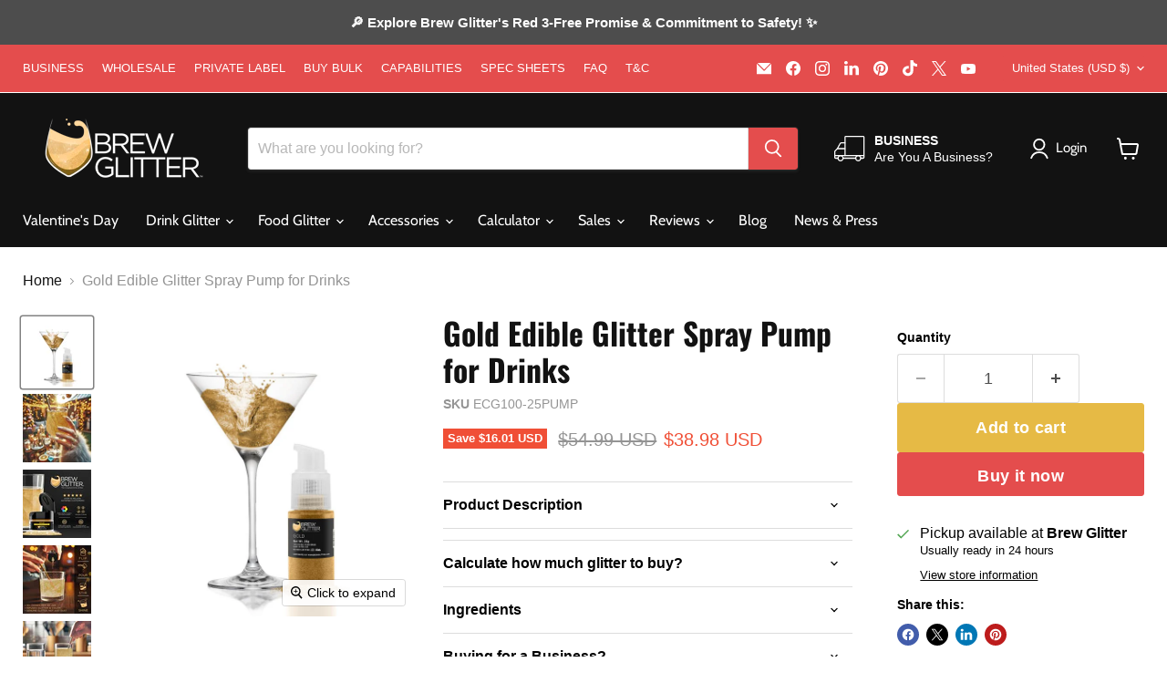

--- FILE ---
content_type: text/javascript; charset=utf-8
request_url: https://brewglitter.com/products/gold-edible-glitter-spray-pump-for-drinks.js
body_size: 4164
content:
{"id":4538619953270,"title":"Gold Edible Glitter Spray Pump for Drinks","handle":"gold-edible-glitter-spray-pump-for-drinks","description":"\u003ch3\u003e\n\u003cspan\u003eBREW GLITTER\u003c\/span\u003e®\u003cspan\u003e POINT-AND-PUMP ACTION SPRAY PUMP\u003c\/span\u003e\n\u003c\/h3\u003e\n\u003cp\u003eOur amazing edible glitter formulated specifically for beer, drinks \u0026amp; cocktails now comes pre-packaged in a 25 GRAM quick action spray pump! Now Brew Glitter® to all types of cocktails, wine, beer, liquor, whiskey, sodas \u0026amp; other beverages without ever needing a spoon! Simply point the pump about 3-5 inches away from your beverage, beer or cocktail, press firmly on the pump \u0026amp; spray the desired amount of dry glitter-powder into your drink! Watch your drink shimmer \u0026amp; sparkle! This is the PERFECT application for bartenders, baristas, servers \u0026amp; guests! Making glittery drinks has never been easier! Check out this amazing video by Vlad @nextlevelbartending,\u003cspan\u003e \u003c\/span\u003e\u003cem\u003e\u003cstrong\u003e\u003ca href=\"https:\/\/youtu.be\/NeIq4YIAl6k\" title=\"Brew Glitter Action Reviews Video from Vlad @nextlevelbartending\" target=\"_blank\"\u003eclick here\u003c\/a\u003e\u003c\/strong\u003e\u003c\/em\u003e\u003c\/p\u003e\n\u003cdiv style=\"text-align: left;\"\u003e\u003cimg style=\"float: none;\" alt=\"Gold Beverage Spray Glitter | Infographic for Edible Glitter. FDA Compliant Made in USA | Brewglitter.com\" src=\"https:\/\/cdn.shopify.com\/s\/files\/1\/0063\/9329\/8999\/files\/BG-Brew_Glitter_Infographic_-_25g_Pumps_-_Gold_600x600.jpg?v=1605560520\"\u003e\u003c\/div\u003e\n\u003ch3\u003eSO WHAT IS BREW GLITTER®\u003c\/h3\u003e\n\u003cp\u003eOur food grade Brew Glitter® Spray Pump\u003cspan\u003e \u003c\/span\u003eis the perfect compliment for cocktails, beer, spirits, wine, champagne, tea, ice coffee, soda, lemonade \u0026amp; any other alcoholic or non-alcoholic beverage you can think of! Simply spray a small amount of Brew Glitter\u003cstrong\u003e®\u003c\/strong\u003e in your favorite beverage and watch your drink shimmer, swirl \u0026amp; sparkle! Everyone at your party, wedding, brunch, dinner event or celebration will be WOW'd!\u003c\/p\u003e\n\u003cdiv class=\"grid\"\u003e\n\u003cdiv class=\"grid__item small--one-whole medium-up--two-thirds widescreen--four-fifths\"\u003e\n\u003ctable id=\"purchase-table\" class=\"table res-table\"\u003e\u003c\/table\u003e\n\u003cbr\u003e\n\u003c\/div\u003e\n\u003c\/div\u003e\n\u003ch3\u003eBREW GLITTER\u003cstrong\u003e®\u003c\/strong\u003e FAQ\u003cbr\u003e\n\u003c\/h3\u003e\n\u003cul\u003e\n\u003cli\u003eBrew Glitter\u003cstrong\u003e®\u003c\/strong\u003e is FDA compliant \u0026amp; 100% edible\/ consumable -\u003cspan\u003e \u003c\/span\u003e\u003ca href=\"https:\/\/bakell.com\/pages\/brew-glitter-ingredients-faq\" title=\"What Is In Brew Glitter® and What Is It Made Of | Brew Glitter® FAQ\" target=\"_blank\"\u003e\u003cem\u003elearn more\u003c\/em\u003e\u003c\/a\u003e\n\u003c\/li\u003e\n\u003cli\u003eBrew Glitter\u003cstrong\u003e®\u003c\/strong\u003e\u003cspan\u003e \u003c\/span\u003eis 100% Kosher Certified,\u003cspan\u003e \u003c\/span\u003e\u003ca title=\"Brew Glitter Kosher Certificate\" href=\"https:\/\/cdn.shopify.com\/s\/files\/1\/2989\/6066\/files\/Bakell_Kosher_Certificate_KOS.pdf?v=1601313571\"\u003e\u003cem\u003eclick here\u003c\/em\u003e\u003c\/a\u003e\n\u003c\/li\u003e\n\u003cli\u003eBrew Glitter\u003cstrong\u003e®\u003c\/strong\u003e\u003cem\u003e\u003cstrong\u003e \u003c\/strong\u003e\u003c\/em\u003eis Halal Certified, \u003cem\u003e\u003cspan\u003e\u003ca href=\"https:\/\/cdn.shopify.com\/s\/files\/1\/2989\/6066\/files\/Bakell_Halal_Certfificate_HC.pdf?v=1601311611\"\u003eclick here\u003c\/a\u003e\u003c\/span\u003e\u003c\/em\u003e\n\u003c\/li\u003e\n\u003cli\u003eBrew Glitter\u003cstrong\u003e®\u003c\/strong\u003e\u003cspan\u003e is Vegan, Nut Free, Dairy Free \u0026amp; Gluten Free\u003c\/span\u003e\n\u003c\/li\u003e\n\u003cli\u003eBrew Glitter\u003cstrong\u003e®\u003c\/strong\u003e\u003cspan\u003e \u003c\/span\u003eis mineral based, not sugar based, so it does not dissolve\u003c\/li\u003e\n\u003cli\u003eBrew Glitter\u003cstrong\u003e®\u003c\/strong\u003e\u003cspan\u003e \u003c\/span\u003eis tasteless \u0026amp; texture-less\u003c\/li\u003e\n\u003cli\u003eBrew Glitter\u003cstrong\u003e®\u003c\/strong\u003e\u003cspan\u003e \u003c\/span\u003ecomes in dozens of colors\u003c\/li\u003e\n\u003cli\u003eFDA Usage: 0.07% - equivalent to half 4g jar of Brew Glitter (0.7g) per liter (1000g)\u003c\/li\u003e\n\u003cli\u003eBrew Glitter\u003cstrong\u003e®\u003c\/strong\u003e\u003cspan\u003e \u003c\/span\u003eis available to purchase bulk,\u003cspan\u003e \u003c\/span\u003e\u003cem\u003e\u003ca href=\"https:\/\/bakell.com\/pages\/bakell-wholesale-faq\" title=\"Bulk \u0026amp; wholesale FAQ\" target=\"_blank\"\u003eclick here\u003c\/a\u003e\u003c\/em\u003e\n\u003c\/li\u003e\n\u003c\/ul\u003e\n\u003cul\u003e\u003c\/ul\u003e\n\u003ch3\u003e\n\u003cimg src=\"https:\/\/cdn.shopify.com\/s\/files\/1\/0063\/9329\/8999\/files\/Certificates_Halal_Kosher_FDA_Final_07673a53-c34b-4c57-b2ae-39abfa6bb5fe.png?v=1604960297\" alt=\"FDA Compliant Edible Glitter for Drinks | Halal Certified | Kosher Certified | Made in the USA | Brewglitter.com\"\u003eBASIC COLOR THEORY APPLIES\u003cbr\u003e\n\u003c\/h3\u003e\n\u003cp\u003eBasic color theory applies when using our colored edible glitters in drinks; meaning if you mix \"Blue Brew Glitter\" with a \"dark yellow or gold drink\" you will get a Green Colored Drink (ie, yellow + blue = green). So if you don't want to change the color of your beverage use a colored glitter that matches your drink color.\u003c\/p\u003e\n\u003cul\u003e\u003c\/ul\u003e\n\u003cul\u003e\u003c\/ul\u003e\n\u003cul\u003e\u003c\/ul\u003e\n\u003ch3\u003eAPPEARANCE \u0026amp; PRESENTATION\u003c\/h3\u003e\n\u003cp\u003eBrew Glitter® mixed in liquids is a beautiful shimmery swirl that gives the liquid a classy pop. Each unique color option is designed to specifically enhance drinks color variations while still shimmering when swirled. Brew Glitter® will not dissolve, however, it will settle to the bottom if left unattended for long periods of time. Simply stir \u0026amp; serve and watch your guests be amazed!\u003c\/p\u003e\n\u003ch3\u003eWhat Ingredients Are in Brew Glitter®?\u003c\/h3\u003e \u003cp\u003eOur Brew Glitter® products contain various mica powder pigments and undergo a specific manufacturing process that makes the mineral edible and consumable. Common ingredients in edible glitters or dusts may include acacia (gum arabic), maltodextrin, cornstarch, and color additives specifically approved for food use, including mica-based pearlescent pigments and FD\u0026amp;C colors such as FD\u0026amp;C Blue No. 1. Importantly, our products are free of Red Dye No. 3.\u003c\/p\u003e \u003cp\u003eThe FDA has approved all ingredients used in our edible glitters and dusts based on FDA-approved ingredients and usage levels. To learn more about FDA-approved usage levels and the approved ingredients list, click on the links below:\u003c\/p\u003e \u003cul\u003e \u003cli\u003eSpecific ingredient specifications and materials for each color - \u003cstrong\u003e\u003cem\u003e\u003ca href=\"https:\/\/brewglitter.com\/pages\/spec-sheets-information\" title=\"Brew Glitter® Color Specifications, Ingredients, Material \u0026amp; Safety Information\" class=\"js-no-transition\" target=\"_blank\"\u003eClick here\u003c\/a\u003e\u003c\/em\u003e\u003c\/strong\u003e.\u003c\/li\u003e \u003cli\u003eFDA Approved Ingredients List - \u003ca href=\"https:\/\/brewglitter.com\/pages\/spec-sheets-information\" title=\"FDA Approved Ingredients List | FDA Website\" class=\"js-no-transition\" target=\"_blank\"\u003e\u003cem\u003e\u003cstrong\u003eClick Here\u003c\/strong\u003e\u003c\/em\u003e\u003c\/a\u003e.\u003c\/li\u003e \u003cli\u003eFDA Approved Usage Levels, Article 73.350 - \u003cem\u003e\u003cstrong\u003e\u003ca href=\"https:\/\/brewglitter.com\/pages\/spec-sheets-information\" title=\"FDA Approved Usage Levels | FDA Website\" class=\"js-no-transition\" target=\"_blank\"\u003eClick Here\u003c\/a\u003e\u003c\/strong\u003e\u003c\/em\u003e.\u003c\/li\u003e \u003c\/ul\u003e \u003cp\u003e\u003cstrong\u003eImportant Regulatory Clarification:\u003c\/strong\u003e\u003c\/p\u003e \u003cp\u003eBakell does not produce or sell alcoholic beverages and is not affiliated with the Alcohol and Tobacco Tax and Trade Bureau (TTB). If you are manufacturing, bottling, labeling, or distributing beverages—especially alcoholic beverages—that include Brew Glitter, it is your responsibility as the beverage producer to confirm and secure all necessary regulatory approvals, including TTB formula and label approval as required. Brew Glitter® does not carry automatic or pre-approved status for use in alcoholic beverages under TTB guidelines.\u003c\/p\u003e \u003cp\u003eFor additional resources about FDA and TTB, \u003ca href=\"https:\/\/brewglitter.com\/pages\/spec-sheets-information\" target=\"_blank\"\u003e\u003cstrong\u003eClick Here\u003c\/strong\u003e\u003c\/a\u003e.\u003c\/p\u003e\n\n\u003cul\u003e\u003c\/ul\u003e\n\u003cul\u003e\u003c\/ul\u003e\n\u003cp\u003e\u003cspan id=\"zoho_button_ext\" style=\"display: none; position: absolute; z-index: 99999999; width: 80px; height: 31px; background-image: url('chrome-extension:\/\/ddafdejlekcmnafgnbllcfkebabhabcl\/images\/zshare.png'); background-size: 80px 31px; opacity: 0.9; cursor: pointer; top: 0px; left: 0px;\"\u003e\u003c\/span\u003e\u003c\/p\u003e","published_at":"2020-07-30T07:01:34-07:00","created_at":"2020-07-04T20:48:08-07:00","vendor":"Beverage Glitters","type":"B2C_Brew Glitter_25g Pump","tags":["25g Pump","Beverage Glitters_25g Pump","Beverage Glitters_All Sizes","Brewery","By Category_Beverage Glitters","Color_Gold","Fall","Get Pumped","Kosher Certified_Yes","Mardi Gras","Mem Day","Red 3 Free_Yes","star wars","StP Series","TG Series","Vet Day","XMAS"],"price":3898,"price_min":3898,"price_max":3898,"available":true,"price_varies":false,"compare_at_price":5499,"compare_at_price_min":5499,"compare_at_price_max":5499,"compare_at_price_varies":false,"variants":[{"id":31897854214262,"title":"Default Title","option1":"Default Title","option2":null,"option3":null,"sku":"ECG100-25PUMP","requires_shipping":true,"taxable":false,"featured_image":null,"available":true,"name":"Gold Edible Glitter Spray Pump for Drinks","public_title":null,"options":["Default Title"],"price":3898,"weight":113,"compare_at_price":5499,"inventory_management":"shopify","barcode":"686461661631","requires_selling_plan":false,"selling_plan_allocations":[]}],"images":["\/\/cdn.shopify.com\/s\/files\/1\/0063\/9329\/8999\/products\/gold-edible-glitter-spray-pump-for-drinks.jpg?v=1743651837","\/\/cdn.shopify.com\/s\/files\/1\/0063\/9329\/8999\/files\/gold-edible-glitter-spray-pump-for-drinks-2.jpg?v=1743651838","\/\/cdn.shopify.com\/s\/files\/1\/0063\/9329\/8999\/files\/gold-edible-glitter-spray-pump-for-drinks-3.jpg?v=1743651840","\/\/cdn.shopify.com\/s\/files\/1\/0063\/9329\/8999\/files\/gold-edible-glitter-spray-pump-for-drinks-4.jpg?v=1743651841","\/\/cdn.shopify.com\/s\/files\/1\/0063\/9329\/8999\/files\/gold-edible-glitter-spray-pump-for-drinks-5.jpg?v=1743651843","\/\/cdn.shopify.com\/s\/files\/1\/0063\/9329\/8999\/files\/gold-edible-glitter-spray-pump-for-drinks-6.jpg?v=1743651844","\/\/cdn.shopify.com\/s\/files\/1\/0063\/9329\/8999\/files\/gold-edible-glitter-spray-pump-for-drinks-7.jpg?v=1743651845","\/\/cdn.shopify.com\/s\/files\/1\/0063\/9329\/8999\/files\/gold-edible-glitter-spray-pump-for-drinks-8.jpg?v=1743651847","\/\/cdn.shopify.com\/s\/files\/1\/0063\/9329\/8999\/files\/gold-edible-glitter-spray-pump-for-drinks-9.jpg?v=1743651848","\/\/cdn.shopify.com\/s\/files\/1\/0063\/9329\/8999\/files\/gold-edible-glitter-spray-pump-for-drinks-10.jpg?v=1743651850","\/\/cdn.shopify.com\/s\/files\/1\/0063\/9329\/8999\/files\/gold-edible-glitter-spray-pump-for-drinks-11.jpg?v=1743651851"],"featured_image":"\/\/cdn.shopify.com\/s\/files\/1\/0063\/9329\/8999\/products\/gold-edible-glitter-spray-pump-for-drinks.jpg?v=1743651837","options":[{"name":"Title","position":1,"values":["Default Title"]}],"url":"\/products\/gold-edible-glitter-spray-pump-for-drinks","media":[{"alt":"Gold Edible Glitter Spray Pump for Drinks-Brew Glitter®","id":22291537035382,"position":1,"preview_image":{"aspect_ratio":1.0,"height":1000,"width":1000,"src":"https:\/\/cdn.shopify.com\/s\/files\/1\/0063\/9329\/8999\/products\/gold-edible-glitter-spray-pump-for-drinks.jpg?v=1743651837"},"aspect_ratio":1.0,"height":1000,"media_type":"image","src":"https:\/\/cdn.shopify.com\/s\/files\/1\/0063\/9329\/8999\/products\/gold-edible-glitter-spray-pump-for-drinks.jpg?v=1743651837","width":1000},{"alt":"Gold Edible Glitter Spray Pump for Drinks-Brew Glitter®","id":23595379490934,"position":2,"preview_image":{"aspect_ratio":1.0,"height":1500,"width":1500,"src":"https:\/\/cdn.shopify.com\/s\/files\/1\/0063\/9329\/8999\/files\/gold-edible-glitter-spray-pump-for-drinks-2.jpg?v=1743651838"},"aspect_ratio":1.0,"height":1500,"media_type":"image","src":"https:\/\/cdn.shopify.com\/s\/files\/1\/0063\/9329\/8999\/files\/gold-edible-glitter-spray-pump-for-drinks-2.jpg?v=1743651838","width":1500},{"alt":"Gold Edible Glitter Spray Pump for Drinks-Brew Glitter®","id":24544234733686,"position":3,"preview_image":{"aspect_ratio":1.0,"height":1000,"width":1000,"src":"https:\/\/cdn.shopify.com\/s\/files\/1\/0063\/9329\/8999\/files\/gold-edible-glitter-spray-pump-for-drinks-3.jpg?v=1743651840"},"aspect_ratio":1.0,"height":1000,"media_type":"image","src":"https:\/\/cdn.shopify.com\/s\/files\/1\/0063\/9329\/8999\/files\/gold-edible-glitter-spray-pump-for-drinks-3.jpg?v=1743651840","width":1000},{"alt":"Gold Edible Glitter Spray Pump for Drinks-Brew Glitter®","id":24776376385654,"position":4,"preview_image":{"aspect_ratio":1.0,"height":1000,"width":1000,"src":"https:\/\/cdn.shopify.com\/s\/files\/1\/0063\/9329\/8999\/files\/gold-edible-glitter-spray-pump-for-drinks-4.jpg?v=1743651841"},"aspect_ratio":1.0,"height":1000,"media_type":"image","src":"https:\/\/cdn.shopify.com\/s\/files\/1\/0063\/9329\/8999\/files\/gold-edible-glitter-spray-pump-for-drinks-4.jpg?v=1743651841","width":1000},{"alt":"Gold Edible Glitter Spray Pump for Drinks-Brew Glitter®","id":24776377335926,"position":5,"preview_image":{"aspect_ratio":1.0,"height":1000,"width":1000,"src":"https:\/\/cdn.shopify.com\/s\/files\/1\/0063\/9329\/8999\/files\/gold-edible-glitter-spray-pump-for-drinks-5.jpg?v=1743651843"},"aspect_ratio":1.0,"height":1000,"media_type":"image","src":"https:\/\/cdn.shopify.com\/s\/files\/1\/0063\/9329\/8999\/files\/gold-edible-glitter-spray-pump-for-drinks-5.jpg?v=1743651843","width":1000},{"alt":"Gold Edible Glitter Spray Pump for Drinks-Brew Glitter®","id":24776378286198,"position":6,"preview_image":{"aspect_ratio":1.0,"height":1000,"width":1000,"src":"https:\/\/cdn.shopify.com\/s\/files\/1\/0063\/9329\/8999\/files\/gold-edible-glitter-spray-pump-for-drinks-6.jpg?v=1743651844"},"aspect_ratio":1.0,"height":1000,"media_type":"image","src":"https:\/\/cdn.shopify.com\/s\/files\/1\/0063\/9329\/8999\/files\/gold-edible-glitter-spray-pump-for-drinks-6.jpg?v=1743651844","width":1000},{"alt":"Gold Edible Glitter Spray Pump for Drinks-Brew Glitter®","id":24776378417270,"position":7,"preview_image":{"aspect_ratio":1.0,"height":1000,"width":1000,"src":"https:\/\/cdn.shopify.com\/s\/files\/1\/0063\/9329\/8999\/files\/gold-edible-glitter-spray-pump-for-drinks-7.jpg?v=1743651845"},"aspect_ratio":1.0,"height":1000,"media_type":"image","src":"https:\/\/cdn.shopify.com\/s\/files\/1\/0063\/9329\/8999\/files\/gold-edible-glitter-spray-pump-for-drinks-7.jpg?v=1743651845","width":1000},{"alt":"Gold Edible Glitter Spray Pump for Drinks-Brew Glitter®","id":24776378450038,"position":8,"preview_image":{"aspect_ratio":1.0,"height":3000,"width":3000,"src":"https:\/\/cdn.shopify.com\/s\/files\/1\/0063\/9329\/8999\/files\/gold-edible-glitter-spray-pump-for-drinks-8.jpg?v=1743651847"},"aspect_ratio":1.0,"height":3000,"media_type":"image","src":"https:\/\/cdn.shopify.com\/s\/files\/1\/0063\/9329\/8999\/files\/gold-edible-glitter-spray-pump-for-drinks-8.jpg?v=1743651847","width":3000},{"alt":"Gold Edible Glitter Spray Pump for Drinks-Brew Glitter®","id":24776378482806,"position":9,"preview_image":{"aspect_ratio":1.0,"height":1000,"width":1000,"src":"https:\/\/cdn.shopify.com\/s\/files\/1\/0063\/9329\/8999\/files\/gold-edible-glitter-spray-pump-for-drinks-9.jpg?v=1743651848"},"aspect_ratio":1.0,"height":1000,"media_type":"image","src":"https:\/\/cdn.shopify.com\/s\/files\/1\/0063\/9329\/8999\/files\/gold-edible-glitter-spray-pump-for-drinks-9.jpg?v=1743651848","width":1000},{"alt":"Gold Edible Glitter Spray Pump for Drinks-Brew Glitter®","id":24776378712182,"position":10,"preview_image":{"aspect_ratio":1.0,"height":1000,"width":1000,"src":"https:\/\/cdn.shopify.com\/s\/files\/1\/0063\/9329\/8999\/files\/gold-edible-glitter-spray-pump-for-drinks-10.jpg?v=1743651850"},"aspect_ratio":1.0,"height":1000,"media_type":"image","src":"https:\/\/cdn.shopify.com\/s\/files\/1\/0063\/9329\/8999\/files\/gold-edible-glitter-spray-pump-for-drinks-10.jpg?v=1743651850","width":1000},{"alt":null,"id":24306945327222,"position":11,"preview_image":{"aspect_ratio":1.0,"height":1080,"width":1080,"src":"https:\/\/cdn.shopify.com\/s\/files\/1\/0063\/9329\/8999\/files\/preview_images\/BGGoldECG100_1-1_132bca95-4db7-4960-b75a-26dd24cbd385.jpg?v=1715885190"},"aspect_ratio":1.0,"duration":15090,"media_type":"video","sources":[{"format":"mp4","height":480,"mime_type":"video\/mp4","url":"https:\/\/cdn.shopify.com\/videos\/c\/vp\/89964e17d9044dc0b8844c539aaa4ad0\/89964e17d9044dc0b8844c539aaa4ad0.SD-480p-1.5Mbps-29235894.mp4","width":480},{"format":"mp4","height":1080,"mime_type":"video\/mp4","url":"https:\/\/cdn.shopify.com\/videos\/c\/vp\/89964e17d9044dc0b8844c539aaa4ad0\/89964e17d9044dc0b8844c539aaa4ad0.HD-1080p-7.2Mbps-29235894.mp4","width":1080},{"format":"mp4","height":720,"mime_type":"video\/mp4","url":"https:\/\/cdn.shopify.com\/videos\/c\/vp\/89964e17d9044dc0b8844c539aaa4ad0\/89964e17d9044dc0b8844c539aaa4ad0.HD-720p-4.5Mbps-29235894.mp4","width":720},{"format":"m3u8","height":1080,"mime_type":"application\/x-mpegURL","url":"https:\/\/cdn.shopify.com\/videos\/c\/vp\/89964e17d9044dc0b8844c539aaa4ad0\/89964e17d9044dc0b8844c539aaa4ad0.m3u8","width":1080}]},{"alt":"Gold Edible Glitter Spray Pump for Drinks-Brew Glitter®","id":24776378744950,"position":12,"preview_image":{"aspect_ratio":1.0,"height":1000,"width":1000,"src":"https:\/\/cdn.shopify.com\/s\/files\/1\/0063\/9329\/8999\/files\/gold-edible-glitter-spray-pump-for-drinks-11.jpg?v=1743651851"},"aspect_ratio":1.0,"height":1000,"media_type":"image","src":"https:\/\/cdn.shopify.com\/s\/files\/1\/0063\/9329\/8999\/files\/gold-edible-glitter-spray-pump-for-drinks-11.jpg?v=1743651851","width":1000}],"requires_selling_plan":false,"selling_plan_groups":[]}

--- FILE ---
content_type: text/javascript; charset=utf-8
request_url: https://brewglitter.com/products/gold-edible-glitter-spray-pump-for-drinks.js
body_size: 3701
content:
{"id":4538619953270,"title":"Gold Edible Glitter Spray Pump for Drinks","handle":"gold-edible-glitter-spray-pump-for-drinks","description":"\u003ch3\u003e\n\u003cspan\u003eBREW GLITTER\u003c\/span\u003e®\u003cspan\u003e POINT-AND-PUMP ACTION SPRAY PUMP\u003c\/span\u003e\n\u003c\/h3\u003e\n\u003cp\u003eOur amazing edible glitter formulated specifically for beer, drinks \u0026amp; cocktails now comes pre-packaged in a 25 GRAM quick action spray pump! Now Brew Glitter® to all types of cocktails, wine, beer, liquor, whiskey, sodas \u0026amp; other beverages without ever needing a spoon! Simply point the pump about 3-5 inches away from your beverage, beer or cocktail, press firmly on the pump \u0026amp; spray the desired amount of dry glitter-powder into your drink! Watch your drink shimmer \u0026amp; sparkle! This is the PERFECT application for bartenders, baristas, servers \u0026amp; guests! Making glittery drinks has never been easier! Check out this amazing video by Vlad @nextlevelbartending,\u003cspan\u003e \u003c\/span\u003e\u003cem\u003e\u003cstrong\u003e\u003ca href=\"https:\/\/youtu.be\/NeIq4YIAl6k\" title=\"Brew Glitter Action Reviews Video from Vlad @nextlevelbartending\" target=\"_blank\"\u003eclick here\u003c\/a\u003e\u003c\/strong\u003e\u003c\/em\u003e\u003c\/p\u003e\n\u003cdiv style=\"text-align: left;\"\u003e\u003cimg style=\"float: none;\" alt=\"Gold Beverage Spray Glitter | Infographic for Edible Glitter. FDA Compliant Made in USA | Brewglitter.com\" src=\"https:\/\/cdn.shopify.com\/s\/files\/1\/0063\/9329\/8999\/files\/BG-Brew_Glitter_Infographic_-_25g_Pumps_-_Gold_600x600.jpg?v=1605560520\"\u003e\u003c\/div\u003e\n\u003ch3\u003eSO WHAT IS BREW GLITTER®\u003c\/h3\u003e\n\u003cp\u003eOur food grade Brew Glitter® Spray Pump\u003cspan\u003e \u003c\/span\u003eis the perfect compliment for cocktails, beer, spirits, wine, champagne, tea, ice coffee, soda, lemonade \u0026amp; any other alcoholic or non-alcoholic beverage you can think of! Simply spray a small amount of Brew Glitter\u003cstrong\u003e®\u003c\/strong\u003e in your favorite beverage and watch your drink shimmer, swirl \u0026amp; sparkle! Everyone at your party, wedding, brunch, dinner event or celebration will be WOW'd!\u003c\/p\u003e\n\u003cdiv class=\"grid\"\u003e\n\u003cdiv class=\"grid__item small--one-whole medium-up--two-thirds widescreen--four-fifths\"\u003e\n\u003ctable id=\"purchase-table\" class=\"table res-table\"\u003e\u003c\/table\u003e\n\u003cbr\u003e\n\u003c\/div\u003e\n\u003c\/div\u003e\n\u003ch3\u003eBREW GLITTER\u003cstrong\u003e®\u003c\/strong\u003e FAQ\u003cbr\u003e\n\u003c\/h3\u003e\n\u003cul\u003e\n\u003cli\u003eBrew Glitter\u003cstrong\u003e®\u003c\/strong\u003e is FDA compliant \u0026amp; 100% edible\/ consumable -\u003cspan\u003e \u003c\/span\u003e\u003ca href=\"https:\/\/bakell.com\/pages\/brew-glitter-ingredients-faq\" title=\"What Is In Brew Glitter® and What Is It Made Of | Brew Glitter® FAQ\" target=\"_blank\"\u003e\u003cem\u003elearn more\u003c\/em\u003e\u003c\/a\u003e\n\u003c\/li\u003e\n\u003cli\u003eBrew Glitter\u003cstrong\u003e®\u003c\/strong\u003e\u003cspan\u003e \u003c\/span\u003eis 100% Kosher Certified,\u003cspan\u003e \u003c\/span\u003e\u003ca title=\"Brew Glitter Kosher Certificate\" href=\"https:\/\/cdn.shopify.com\/s\/files\/1\/2989\/6066\/files\/Bakell_Kosher_Certificate_KOS.pdf?v=1601313571\"\u003e\u003cem\u003eclick here\u003c\/em\u003e\u003c\/a\u003e\n\u003c\/li\u003e\n\u003cli\u003eBrew Glitter\u003cstrong\u003e®\u003c\/strong\u003e\u003cem\u003e\u003cstrong\u003e \u003c\/strong\u003e\u003c\/em\u003eis Halal Certified, \u003cem\u003e\u003cspan\u003e\u003ca href=\"https:\/\/cdn.shopify.com\/s\/files\/1\/2989\/6066\/files\/Bakell_Halal_Certfificate_HC.pdf?v=1601311611\"\u003eclick here\u003c\/a\u003e\u003c\/span\u003e\u003c\/em\u003e\n\u003c\/li\u003e\n\u003cli\u003eBrew Glitter\u003cstrong\u003e®\u003c\/strong\u003e\u003cspan\u003e is Vegan, Nut Free, Dairy Free \u0026amp; Gluten Free\u003c\/span\u003e\n\u003c\/li\u003e\n\u003cli\u003eBrew Glitter\u003cstrong\u003e®\u003c\/strong\u003e\u003cspan\u003e \u003c\/span\u003eis mineral based, not sugar based, so it does not dissolve\u003c\/li\u003e\n\u003cli\u003eBrew Glitter\u003cstrong\u003e®\u003c\/strong\u003e\u003cspan\u003e \u003c\/span\u003eis tasteless \u0026amp; texture-less\u003c\/li\u003e\n\u003cli\u003eBrew Glitter\u003cstrong\u003e®\u003c\/strong\u003e\u003cspan\u003e \u003c\/span\u003ecomes in dozens of colors\u003c\/li\u003e\n\u003cli\u003eFDA Usage: 0.07% - equivalent to half 4g jar of Brew Glitter (0.7g) per liter (1000g)\u003c\/li\u003e\n\u003cli\u003eBrew Glitter\u003cstrong\u003e®\u003c\/strong\u003e\u003cspan\u003e \u003c\/span\u003eis available to purchase bulk,\u003cspan\u003e \u003c\/span\u003e\u003cem\u003e\u003ca href=\"https:\/\/bakell.com\/pages\/bakell-wholesale-faq\" title=\"Bulk \u0026amp; wholesale FAQ\" target=\"_blank\"\u003eclick here\u003c\/a\u003e\u003c\/em\u003e\n\u003c\/li\u003e\n\u003c\/ul\u003e\n\u003cul\u003e\u003c\/ul\u003e\n\u003ch3\u003e\n\u003cimg src=\"https:\/\/cdn.shopify.com\/s\/files\/1\/0063\/9329\/8999\/files\/Certificates_Halal_Kosher_FDA_Final_07673a53-c34b-4c57-b2ae-39abfa6bb5fe.png?v=1604960297\" alt=\"FDA Compliant Edible Glitter for Drinks | Halal Certified | Kosher Certified | Made in the USA | Brewglitter.com\"\u003eBASIC COLOR THEORY APPLIES\u003cbr\u003e\n\u003c\/h3\u003e\n\u003cp\u003eBasic color theory applies when using our colored edible glitters in drinks; meaning if you mix \"Blue Brew Glitter\" with a \"dark yellow or gold drink\" you will get a Green Colored Drink (ie, yellow + blue = green). So if you don't want to change the color of your beverage use a colored glitter that matches your drink color.\u003c\/p\u003e\n\u003cul\u003e\u003c\/ul\u003e\n\u003cul\u003e\u003c\/ul\u003e\n\u003cul\u003e\u003c\/ul\u003e\n\u003ch3\u003eAPPEARANCE \u0026amp; PRESENTATION\u003c\/h3\u003e\n\u003cp\u003eBrew Glitter® mixed in liquids is a beautiful shimmery swirl that gives the liquid a classy pop. Each unique color option is designed to specifically enhance drinks color variations while still shimmering when swirled. Brew Glitter® will not dissolve, however, it will settle to the bottom if left unattended for long periods of time. Simply stir \u0026amp; serve and watch your guests be amazed!\u003c\/p\u003e\n\u003ch3\u003eWhat Ingredients Are in Brew Glitter®?\u003c\/h3\u003e \u003cp\u003eOur Brew Glitter® products contain various mica powder pigments and undergo a specific manufacturing process that makes the mineral edible and consumable. Common ingredients in edible glitters or dusts may include acacia (gum arabic), maltodextrin, cornstarch, and color additives specifically approved for food use, including mica-based pearlescent pigments and FD\u0026amp;C colors such as FD\u0026amp;C Blue No. 1. Importantly, our products are free of Red Dye No. 3.\u003c\/p\u003e \u003cp\u003eThe FDA has approved all ingredients used in our edible glitters and dusts based on FDA-approved ingredients and usage levels. To learn more about FDA-approved usage levels and the approved ingredients list, click on the links below:\u003c\/p\u003e \u003cul\u003e \u003cli\u003eSpecific ingredient specifications and materials for each color - \u003cstrong\u003e\u003cem\u003e\u003ca href=\"https:\/\/brewglitter.com\/pages\/spec-sheets-information\" title=\"Brew Glitter® Color Specifications, Ingredients, Material \u0026amp; Safety Information\" class=\"js-no-transition\" target=\"_blank\"\u003eClick here\u003c\/a\u003e\u003c\/em\u003e\u003c\/strong\u003e.\u003c\/li\u003e \u003cli\u003eFDA Approved Ingredients List - \u003ca href=\"https:\/\/brewglitter.com\/pages\/spec-sheets-information\" title=\"FDA Approved Ingredients List | FDA Website\" class=\"js-no-transition\" target=\"_blank\"\u003e\u003cem\u003e\u003cstrong\u003eClick Here\u003c\/strong\u003e\u003c\/em\u003e\u003c\/a\u003e.\u003c\/li\u003e \u003cli\u003eFDA Approved Usage Levels, Article 73.350 - \u003cem\u003e\u003cstrong\u003e\u003ca href=\"https:\/\/brewglitter.com\/pages\/spec-sheets-information\" title=\"FDA Approved Usage Levels | FDA Website\" class=\"js-no-transition\" target=\"_blank\"\u003eClick Here\u003c\/a\u003e\u003c\/strong\u003e\u003c\/em\u003e.\u003c\/li\u003e \u003c\/ul\u003e \u003cp\u003e\u003cstrong\u003eImportant Regulatory Clarification:\u003c\/strong\u003e\u003c\/p\u003e \u003cp\u003eBakell does not produce or sell alcoholic beverages and is not affiliated with the Alcohol and Tobacco Tax and Trade Bureau (TTB). If you are manufacturing, bottling, labeling, or distributing beverages—especially alcoholic beverages—that include Brew Glitter, it is your responsibility as the beverage producer to confirm and secure all necessary regulatory approvals, including TTB formula and label approval as required. Brew Glitter® does not carry automatic or pre-approved status for use in alcoholic beverages under TTB guidelines.\u003c\/p\u003e \u003cp\u003eFor additional resources about FDA and TTB, \u003ca href=\"https:\/\/brewglitter.com\/pages\/spec-sheets-information\" target=\"_blank\"\u003e\u003cstrong\u003eClick Here\u003c\/strong\u003e\u003c\/a\u003e.\u003c\/p\u003e\n\n\u003cul\u003e\u003c\/ul\u003e\n\u003cul\u003e\u003c\/ul\u003e\n\u003cp\u003e\u003cspan id=\"zoho_button_ext\" style=\"display: none; position: absolute; z-index: 99999999; width: 80px; height: 31px; background-image: url('chrome-extension:\/\/ddafdejlekcmnafgnbllcfkebabhabcl\/images\/zshare.png'); background-size: 80px 31px; opacity: 0.9; cursor: pointer; top: 0px; left: 0px;\"\u003e\u003c\/span\u003e\u003c\/p\u003e","published_at":"2020-07-30T07:01:34-07:00","created_at":"2020-07-04T20:48:08-07:00","vendor":"Beverage Glitters","type":"B2C_Brew Glitter_25g Pump","tags":["25g Pump","Beverage Glitters_25g Pump","Beverage Glitters_All Sizes","Brewery","By Category_Beverage Glitters","Color_Gold","Fall","Get Pumped","Kosher Certified_Yes","Mardi Gras","Mem Day","Red 3 Free_Yes","star wars","StP Series","TG Series","Vet Day","XMAS"],"price":3898,"price_min":3898,"price_max":3898,"available":true,"price_varies":false,"compare_at_price":5499,"compare_at_price_min":5499,"compare_at_price_max":5499,"compare_at_price_varies":false,"variants":[{"id":31897854214262,"title":"Default Title","option1":"Default Title","option2":null,"option3":null,"sku":"ECG100-25PUMP","requires_shipping":true,"taxable":false,"featured_image":null,"available":true,"name":"Gold Edible Glitter Spray Pump for Drinks","public_title":null,"options":["Default Title"],"price":3898,"weight":113,"compare_at_price":5499,"inventory_management":"shopify","barcode":"686461661631","requires_selling_plan":false,"selling_plan_allocations":[]}],"images":["\/\/cdn.shopify.com\/s\/files\/1\/0063\/9329\/8999\/products\/gold-edible-glitter-spray-pump-for-drinks.jpg?v=1743651837","\/\/cdn.shopify.com\/s\/files\/1\/0063\/9329\/8999\/files\/gold-edible-glitter-spray-pump-for-drinks-2.jpg?v=1743651838","\/\/cdn.shopify.com\/s\/files\/1\/0063\/9329\/8999\/files\/gold-edible-glitter-spray-pump-for-drinks-3.jpg?v=1743651840","\/\/cdn.shopify.com\/s\/files\/1\/0063\/9329\/8999\/files\/gold-edible-glitter-spray-pump-for-drinks-4.jpg?v=1743651841","\/\/cdn.shopify.com\/s\/files\/1\/0063\/9329\/8999\/files\/gold-edible-glitter-spray-pump-for-drinks-5.jpg?v=1743651843","\/\/cdn.shopify.com\/s\/files\/1\/0063\/9329\/8999\/files\/gold-edible-glitter-spray-pump-for-drinks-6.jpg?v=1743651844","\/\/cdn.shopify.com\/s\/files\/1\/0063\/9329\/8999\/files\/gold-edible-glitter-spray-pump-for-drinks-7.jpg?v=1743651845","\/\/cdn.shopify.com\/s\/files\/1\/0063\/9329\/8999\/files\/gold-edible-glitter-spray-pump-for-drinks-8.jpg?v=1743651847","\/\/cdn.shopify.com\/s\/files\/1\/0063\/9329\/8999\/files\/gold-edible-glitter-spray-pump-for-drinks-9.jpg?v=1743651848","\/\/cdn.shopify.com\/s\/files\/1\/0063\/9329\/8999\/files\/gold-edible-glitter-spray-pump-for-drinks-10.jpg?v=1743651850","\/\/cdn.shopify.com\/s\/files\/1\/0063\/9329\/8999\/files\/gold-edible-glitter-spray-pump-for-drinks-11.jpg?v=1743651851"],"featured_image":"\/\/cdn.shopify.com\/s\/files\/1\/0063\/9329\/8999\/products\/gold-edible-glitter-spray-pump-for-drinks.jpg?v=1743651837","options":[{"name":"Title","position":1,"values":["Default Title"]}],"url":"\/products\/gold-edible-glitter-spray-pump-for-drinks","media":[{"alt":"Gold Edible Glitter Spray Pump for Drinks-Brew Glitter®","id":22291537035382,"position":1,"preview_image":{"aspect_ratio":1.0,"height":1000,"width":1000,"src":"https:\/\/cdn.shopify.com\/s\/files\/1\/0063\/9329\/8999\/products\/gold-edible-glitter-spray-pump-for-drinks.jpg?v=1743651837"},"aspect_ratio":1.0,"height":1000,"media_type":"image","src":"https:\/\/cdn.shopify.com\/s\/files\/1\/0063\/9329\/8999\/products\/gold-edible-glitter-spray-pump-for-drinks.jpg?v=1743651837","width":1000},{"alt":"Gold Edible Glitter Spray Pump for Drinks-Brew Glitter®","id":23595379490934,"position":2,"preview_image":{"aspect_ratio":1.0,"height":1500,"width":1500,"src":"https:\/\/cdn.shopify.com\/s\/files\/1\/0063\/9329\/8999\/files\/gold-edible-glitter-spray-pump-for-drinks-2.jpg?v=1743651838"},"aspect_ratio":1.0,"height":1500,"media_type":"image","src":"https:\/\/cdn.shopify.com\/s\/files\/1\/0063\/9329\/8999\/files\/gold-edible-glitter-spray-pump-for-drinks-2.jpg?v=1743651838","width":1500},{"alt":"Gold Edible Glitter Spray Pump for Drinks-Brew Glitter®","id":24544234733686,"position":3,"preview_image":{"aspect_ratio":1.0,"height":1000,"width":1000,"src":"https:\/\/cdn.shopify.com\/s\/files\/1\/0063\/9329\/8999\/files\/gold-edible-glitter-spray-pump-for-drinks-3.jpg?v=1743651840"},"aspect_ratio":1.0,"height":1000,"media_type":"image","src":"https:\/\/cdn.shopify.com\/s\/files\/1\/0063\/9329\/8999\/files\/gold-edible-glitter-spray-pump-for-drinks-3.jpg?v=1743651840","width":1000},{"alt":"Gold Edible Glitter Spray Pump for Drinks-Brew Glitter®","id":24776376385654,"position":4,"preview_image":{"aspect_ratio":1.0,"height":1000,"width":1000,"src":"https:\/\/cdn.shopify.com\/s\/files\/1\/0063\/9329\/8999\/files\/gold-edible-glitter-spray-pump-for-drinks-4.jpg?v=1743651841"},"aspect_ratio":1.0,"height":1000,"media_type":"image","src":"https:\/\/cdn.shopify.com\/s\/files\/1\/0063\/9329\/8999\/files\/gold-edible-glitter-spray-pump-for-drinks-4.jpg?v=1743651841","width":1000},{"alt":"Gold Edible Glitter Spray Pump for Drinks-Brew Glitter®","id":24776377335926,"position":5,"preview_image":{"aspect_ratio":1.0,"height":1000,"width":1000,"src":"https:\/\/cdn.shopify.com\/s\/files\/1\/0063\/9329\/8999\/files\/gold-edible-glitter-spray-pump-for-drinks-5.jpg?v=1743651843"},"aspect_ratio":1.0,"height":1000,"media_type":"image","src":"https:\/\/cdn.shopify.com\/s\/files\/1\/0063\/9329\/8999\/files\/gold-edible-glitter-spray-pump-for-drinks-5.jpg?v=1743651843","width":1000},{"alt":"Gold Edible Glitter Spray Pump for Drinks-Brew Glitter®","id":24776378286198,"position":6,"preview_image":{"aspect_ratio":1.0,"height":1000,"width":1000,"src":"https:\/\/cdn.shopify.com\/s\/files\/1\/0063\/9329\/8999\/files\/gold-edible-glitter-spray-pump-for-drinks-6.jpg?v=1743651844"},"aspect_ratio":1.0,"height":1000,"media_type":"image","src":"https:\/\/cdn.shopify.com\/s\/files\/1\/0063\/9329\/8999\/files\/gold-edible-glitter-spray-pump-for-drinks-6.jpg?v=1743651844","width":1000},{"alt":"Gold Edible Glitter Spray Pump for Drinks-Brew Glitter®","id":24776378417270,"position":7,"preview_image":{"aspect_ratio":1.0,"height":1000,"width":1000,"src":"https:\/\/cdn.shopify.com\/s\/files\/1\/0063\/9329\/8999\/files\/gold-edible-glitter-spray-pump-for-drinks-7.jpg?v=1743651845"},"aspect_ratio":1.0,"height":1000,"media_type":"image","src":"https:\/\/cdn.shopify.com\/s\/files\/1\/0063\/9329\/8999\/files\/gold-edible-glitter-spray-pump-for-drinks-7.jpg?v=1743651845","width":1000},{"alt":"Gold Edible Glitter Spray Pump for Drinks-Brew Glitter®","id":24776378450038,"position":8,"preview_image":{"aspect_ratio":1.0,"height":3000,"width":3000,"src":"https:\/\/cdn.shopify.com\/s\/files\/1\/0063\/9329\/8999\/files\/gold-edible-glitter-spray-pump-for-drinks-8.jpg?v=1743651847"},"aspect_ratio":1.0,"height":3000,"media_type":"image","src":"https:\/\/cdn.shopify.com\/s\/files\/1\/0063\/9329\/8999\/files\/gold-edible-glitter-spray-pump-for-drinks-8.jpg?v=1743651847","width":3000},{"alt":"Gold Edible Glitter Spray Pump for Drinks-Brew Glitter®","id":24776378482806,"position":9,"preview_image":{"aspect_ratio":1.0,"height":1000,"width":1000,"src":"https:\/\/cdn.shopify.com\/s\/files\/1\/0063\/9329\/8999\/files\/gold-edible-glitter-spray-pump-for-drinks-9.jpg?v=1743651848"},"aspect_ratio":1.0,"height":1000,"media_type":"image","src":"https:\/\/cdn.shopify.com\/s\/files\/1\/0063\/9329\/8999\/files\/gold-edible-glitter-spray-pump-for-drinks-9.jpg?v=1743651848","width":1000},{"alt":"Gold Edible Glitter Spray Pump for Drinks-Brew Glitter®","id":24776378712182,"position":10,"preview_image":{"aspect_ratio":1.0,"height":1000,"width":1000,"src":"https:\/\/cdn.shopify.com\/s\/files\/1\/0063\/9329\/8999\/files\/gold-edible-glitter-spray-pump-for-drinks-10.jpg?v=1743651850"},"aspect_ratio":1.0,"height":1000,"media_type":"image","src":"https:\/\/cdn.shopify.com\/s\/files\/1\/0063\/9329\/8999\/files\/gold-edible-glitter-spray-pump-for-drinks-10.jpg?v=1743651850","width":1000},{"alt":null,"id":24306945327222,"position":11,"preview_image":{"aspect_ratio":1.0,"height":1080,"width":1080,"src":"https:\/\/cdn.shopify.com\/s\/files\/1\/0063\/9329\/8999\/files\/preview_images\/BGGoldECG100_1-1_132bca95-4db7-4960-b75a-26dd24cbd385.jpg?v=1715885190"},"aspect_ratio":1.0,"duration":15090,"media_type":"video","sources":[{"format":"mp4","height":480,"mime_type":"video\/mp4","url":"https:\/\/cdn.shopify.com\/videos\/c\/vp\/89964e17d9044dc0b8844c539aaa4ad0\/89964e17d9044dc0b8844c539aaa4ad0.SD-480p-1.5Mbps-29235894.mp4","width":480},{"format":"mp4","height":1080,"mime_type":"video\/mp4","url":"https:\/\/cdn.shopify.com\/videos\/c\/vp\/89964e17d9044dc0b8844c539aaa4ad0\/89964e17d9044dc0b8844c539aaa4ad0.HD-1080p-7.2Mbps-29235894.mp4","width":1080},{"format":"mp4","height":720,"mime_type":"video\/mp4","url":"https:\/\/cdn.shopify.com\/videos\/c\/vp\/89964e17d9044dc0b8844c539aaa4ad0\/89964e17d9044dc0b8844c539aaa4ad0.HD-720p-4.5Mbps-29235894.mp4","width":720},{"format":"m3u8","height":1080,"mime_type":"application\/x-mpegURL","url":"https:\/\/cdn.shopify.com\/videos\/c\/vp\/89964e17d9044dc0b8844c539aaa4ad0\/89964e17d9044dc0b8844c539aaa4ad0.m3u8","width":1080}]},{"alt":"Gold Edible Glitter Spray Pump for Drinks-Brew Glitter®","id":24776378744950,"position":12,"preview_image":{"aspect_ratio":1.0,"height":1000,"width":1000,"src":"https:\/\/cdn.shopify.com\/s\/files\/1\/0063\/9329\/8999\/files\/gold-edible-glitter-spray-pump-for-drinks-11.jpg?v=1743651851"},"aspect_ratio":1.0,"height":1000,"media_type":"image","src":"https:\/\/cdn.shopify.com\/s\/files\/1\/0063\/9329\/8999\/files\/gold-edible-glitter-spray-pump-for-drinks-11.jpg?v=1743651851","width":1000}],"requires_selling_plan":false,"selling_plan_groups":[]}